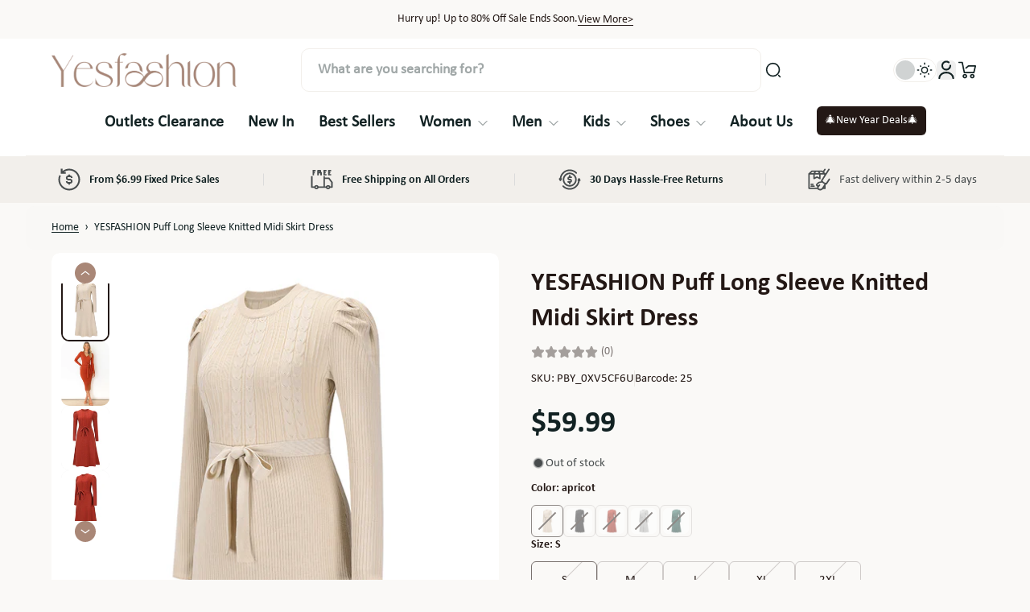

--- FILE ---
content_type: text/css
request_url: https://www.yesfashion.com/cdn/shop/t/16/assets/component-product-card.css?v=111047911910436782621767075965
body_size: -562
content:
.product-card__title .title-link{display:-webkit-box;-webkit-line-clamp:2;-webkit-box-orient:vertical;overflow:hidden;word-break:break-word}
/*# sourceMappingURL=/cdn/shop/t/16/assets/component-product-card.css.map?v=111047911910436782621767075965 */


--- FILE ---
content_type: text/javascript
request_url: https://www.yesfashion.com/cdn/shop/t/16/assets/product-form.js?v=27947047771774777551766572823
body_size: 2546
content:
document.addEventListener("alpine:init",()=>{Alpine.data("xProductForm",(formId,variantId,available,btnText,sectionId,optionId,preorderTypeShow,preorderLabel,isApplyPreorder,initIsShowPreorder=!1)=>({isFirstLoading:!0,variantId,currentVariant:!1,isOptionAvailable:available,isOptionExist:!0,isAvailableButton:available,btnText,visible:!1,isLoading:!1,errorMessage:!1,isShowPreorder:initIsShowPreorder,giftCardWrapperEle:document.querySelector(`#GiftCardRecipient__${sectionId}`),handleInitProductForm(){const currentVariantInfoElement=this.$el.querySelector('[type="application/json"][data-type="init-current-variant"]');currentVariantInfoElement&&(this.currentVariant=JSON.parse(currentVariantInfoElement.textContent));const additionalVariantInfoElement=document.querySelector(`#AdditionalVariantInfo__${sectionId}`);if(additionalVariantInfoElement){const jsonText=additionalVariantInfoElement?.textContent?.trim();if(jsonText)try{this.currentVariantAdditionalInfo=JSON.parse(jsonText)}catch(error){console.warn("Invalid JSON in additionalVariantInfoElement:",error),this.currentVariantAdditionalInfo={}}else this.currentVariantAdditionalInfo={}}if(this.visible=!0,document.addEventListener(`${PRODUCT_EVENT.updatedVariant}${sectionId}`,event=>{const{currentVariant}=event.detail;this.currentVariant=currentVariant}),document.addEventListener(`${PRODUCT_EVENT.swatchChange}${sectionId}`,event=>{const{currentVariant}=event.detail;this.currentVariant=currentVariant}),this.giftCardWrapperEle&&document.addEventListener(`${PRODUCT_EVENT.giftCardRecipientChange}${sectionId}`,event=>{const{isValidated}=event.detail,isValidatedGiftCard=isValidated;this.__updateStatus(PRODUCT_FORM_SOURCE_CHANGE.giftCardRecipient,isValidatedGiftCard)}),optionId){let additionalVariantsInfoElement=this.$el.closest(".product-card__wrapper")?.querySelector(".variant-inventory");additionalVariantsInfoElement&&(this.currentVariantAdditionalInfo=JSON.parse(additionalVariantsInfoElement.textContent)),document.addEventListener(`${PRODUCT_EVENT.swatchChange}${optionId}`,event=>{const{currentVariant}=event.detail;this.currentVariant=currentVariant})}this.$watch("currentVariant",()=>{this.__updateStatus(PRODUCT_FORM_SOURCE_CHANGE.variantPicker)}),this.$refs.error_message&&this.$watch("errorMessage",newValueError=>{newValueError?this.$refs.error_message.parentElement.classList.remove("hidden"):this.$refs.error_message.parentElement.classList.add("hidden")}),this.isFirstLoading=!1},formDataToObject(formData){const object={};return formData.forEach((value,key)=>{if(key.includes("[")){const[mainKey,subKey]=key.split("["),cleanSubKey=subKey.replace("]","");object[mainKey]||(object[mainKey]={}),object[mainKey][cleanSubKey]=value}else object[key]=value}),object},async handleAddAdditionalFeeItems(additionalFeePropertyValue,additionalFeeData,sectionsToRender,isAddError){if(additionalFeePropertyValue!="")if(isAddError)await fetch(Shopify.routes.root+"cart.js",{method:"GET",headers:{"Content-Type":"application/json"}}).then(responseCart=>responseCart.json()).then(async responseCart=>{if(responseCart.item_count!=Alpine.store("xCartHelper").currentItemCount){let newQty=responseCart.item_count-Alpine.store("xCartHelper").currentItemCount;additionalFeeData.items.map(item=>{item.quantity=newQty}),await window.fetch("/cart/add.js",{method:"POST",headers:{Accept:"application/javascript","Content-Type":"application/json"},body:JSON.stringify(additionalFeeData)}).then(responseAdditionalFee=>responseAdditionalFee.json()).then(responseAdditionalFee=>{sectionsToRender.forEach(section=>{const sectionElement=document.querySelector(section.selector);sectionElement&&responseAdditionalFee.sections[section.id]&&(sectionElement.innerHTML=getSectionInnerHTML(responseAdditionalFee.sections[section.id],section.selector))})}).finally(()=>Alpine.store("xCartHelper").updateCurrentCountItem())}});else return await window.fetch("/cart/add.js",{method:"POST",headers:{Accept:"application/javascript","Content-Type":"application/json"},body:JSON.stringify(additionalFeeData)}).then(responseAdditionalFee=>responseAdditionalFee.json())},handleAddToCart:async function(e,isCheckRequired=!1){if(isCheckRequired){let productInfo=this.$el.closest(".product-template__wrapper");if(productInfo){let propertiesInput=productInfo.querySelectorAll(".customizable-option");this.stopAction=!1;let isScroll=!1;propertiesInput.length&&propertiesInput.forEach(input=>{if(input.required&&input.value===""||input.classList.contains("validate-checkbox")){if(!isScroll){const inputWrapper=input.closest(".customizable-option__wrapper");inputWrapper&&inputWrapper.scrollIntoView({behavior:"smooth",block:"center"}),isScroll=!0}input.classList.add("required-picker"),this.stopAction=!0}})}if(this.stopAction)return!0}if(this.isLoading=!0,!await this.__addGiftWrapping())return;let cartSectionElement=document.querySelector("#CartDrawer"),cartSectionElementId=cartSectionElement&&cartSectionElement.dataset.sectionId?cartSectionElement.dataset.sectionId:!1;window.Maximize.isCartPage&&(cartSectionElement=document.querySelector("#MainCart__Items"),cartSectionElementId=cartSectionElement&&cartSectionElement.dataset.sectionId);const sectionsToRender=Alpine.store("xCartHelper").getSectionsToRender(cartSectionElementId),formData=new FormData(this.$refs.product_form);formData.append("sections",sectionsToRender.map(section=>section.id)),formData.append("sections_url",window.location.pathname);let formDataObject=this.formDataToObject(formData);const additionalFeeData={items:[],sections:formDataObject.sections,sections_url:window.location.pathname,"section-id":formDataObject["section-id"]},productContent=this.$el.closest(".product-template__content__container");let additionalFeePropertyValue="";if(productContent){const arrayAdditionalFeeEl=Array.from(productContent.querySelectorAll(".additional-fee__card.checked"));if(arrayAdditionalFeeEl.length>0){const listIdVariants=[];let quantity=parseInt(formDataObject.quantity||1);additionalFeePropertyValue=formDataObject.id,arrayAdditionalFeeEl.forEach(item=>{additionalFeePropertyValue+=`_${item.querySelector(".additional-fee-selected").innerHTML}`,listIdVariants.push(item.querySelector(".additional-fee-selected").innerHTML)}),listIdVariants.sort((a,b)=>a.index-b.index),listIdVariants.forEach(item=>{const additionalFeeItem={id:item,quantity,properties:{[window.Maximize.cartProperties.additionalFee]:additionalFeePropertyValue}};additionalFeeData.items.push(additionalFeeItem)}),additionalFeeData.items=[...new Map(additionalFeeData.items.map(item=>[JSON.stringify(item),item])).values()],formData.append(`properties[${window.Maximize.cartProperties.additionalFee}]`,additionalFeePropertyValue)}}await window.fetch(`${window.Maximize.routes.addToCart}`,{method:"POST",credentials:"same-origin",headers:{Accept:"application/javascript","X-Requested-With":"XMLHttpRequest"},body:formData}).then(response=>response.json()).then(async response=>{if(response.status===422){if(typeof response.errors=="object")this.errorMessage=!1,document.querySelector(".recipient-error-message").classList.remove("hidden");else{this.errorMessage=!0;const errorMessageEl=this.$refs.error_message;errorMessageEl?(errorMessageEl.textContent=response.description,errorMessageEl.dataset?.autoHideMessage&&setTimeout(()=>this.errorMessage=!1,5e3)):setTimeout(()=>this.errorMessage=!1,5e3)}await this.handleAddAdditionalFeeItems(additionalFeePropertyValue,additionalFeeData,sectionsToRender,!0),Alpine.store("xMiniCart")&&Alpine.store("xMiniCart").reLoad()}else{const finalResponse=await this.handleAddAdditionalFeeItems(additionalFeePropertyValue,additionalFeeData,sectionsToRender,!1)||response;document.querySelector(".recipient-error-message")&&document.querySelector(".recipient-error-message").classList.add("hidden"),sectionsToRender.forEach(section=>{const sectionElement=document.querySelector(section.selector);sectionElement&&finalResponse.sections[section.id]&&(sectionElement.innerHTML=getSectionInnerHTML(finalResponse.sections[section.id],section.selector))}),Alpine.store("xQuickView")&&Alpine.store("xQuickView").show&&(window.Maximize.isCartPage?Alpine.store("xQuickView").close():Alpine.store("xQuickView").show=!1),Alpine.store("xMiniCart").handleOpen(),Alpine.store("xCartHelper").updateCurrentCountItem(),document.dispatchEvent(new CustomEvent(`${CART_EVENT.cartUpdate}`,{bubbles:!0,detail:{isItemCountChanged:!0}}))}}).catch(error=>{console.error("Error:",error)}).finally(()=>{this.isLoading=!1,this.$refs.gift_wrapping_checkbox&&(this.$refs.gift_wrapping_checkbox.checked=!1)})},updatePickUpAvailability(isFirstLoading=!0){const pickupAvailabilityEle=document.querySelector(`#PickupAvailability__${sectionId}`);if(!pickupAvailabilityEle)return;const isHidePickupWhenPreorder=!!(pickupAvailabilityEle.dataset.hideWhenPreorder&&pickupAvailabilityEle.dataset.hideWhenPreorder==="true");if(this.isShowPreorder&&isHidePickupWhenPreorder){pickupAvailabilityEle.innerHTML="";return}isFirstLoading&&this.__initCurrentVariant(),this.currentVariant&&this.currentVariant.available?fetch(`${window.Shopify.routes.root}variants/${this.currentVariant.id}/?section_id=pickup-availability`).then(response=>response.text()).then(text=>{const pickupAvailabilityHTML=new DOMParser().parseFromString(text,"text/html").querySelector(".shopify-section");pickupAvailabilityHTML&&(pickupAvailabilityEle.innerHTML=pickupAvailabilityHTML.innerHTML)}).catch(e=>{console.error(e)}):pickupAvailabilityEle.innerHTML=""},__updateStatus:async function(updateSource,isValidatedGiftCard){if(this.currentVariant){this.variantId=this.currentVariant.id,this.isOptionAvailable=this.currentVariant.available,this.isOptionExist=!0;const additionalVariantInfoElement=document.querySelector(`#AdditionalVariantInfo__${sectionId}`);additionalVariantInfoElement&&(this.currentVariantAdditionalInfo=JSON.parse(additionalVariantInfoElement.textContent));let additionalVariantsInfoElement=this.$el.closest(".product-card__wrapper")?.querySelector(".variant-inventory");additionalVariantsInfoElement&&(this.currentVariantAdditionalInfo=JSON.parse(additionalVariantsInfoElement.textContent)),this.isAvailableButton=!!(this.currentVariant.available&&this.currentVariant.available&&this.__validateGiftCard(updateSource,isValidatedGiftCard)),this.currentVariant.available?this.btnText=window.Maximize.variantStrings.addToCart:this.btnText=window.Maximize.variantStrings.soldOut;let isShowPreorder=!1;isApplyPreorder&&(preorderTypeShow===PREORDER_TYPE_SHOW.yes?this.currentVariantAdditionalInfo.inventory_quantity<1?(this.currentVariantAdditionalInfo.inventory_policy==="continue"||this.currentVariantAdditionalInfo.inventory_management==="")&&(isShowPreorder=!0):isShowPreorder=!0:preorderTypeShow===PREORDER_TYPE_SHOW.onBackOrder&&this.currentVariantAdditionalInfo.inventory_policy==="continue"&&this.currentVariantAdditionalInfo.inventory_quantity<1&&this.currentVariantAdditionalInfo.inventory_management!==""&&(isShowPreorder=!0)),this.isShowPreorder=isShowPreorder,isShowPreorder&&(this.__validateGiftCard(updateSource,isValidatedGiftCard)&&(this.isAvailableButton=!0),this.btnText=preorderLabel,this.isShowPreorder=!0)}else this.variantId=!1,this.isOptionExist=!1,this.isAvailableButton=!1,this.btnText=window.Maximize.variantStrings.unavailable;this.updatePickUpAvailability(!1)},__addGiftWrapping:async function(){let isSuccessAddGiftWrapping=!0;const giftWrappingInput=document.querySelector(`#GiftWrappingInput__${formId}`);if(giftWrappingInput&&giftWrappingInput.checked&&window.Maximize.giftWrappingVariantId&&this.currentVariant&&this.currentVariant.available){const giftData={items:[{id:window.Maximize.giftWrappingVariantId,quantity:1}]},giftRequest=await window.fetch("/cart/add.js",{method:"POST",credentials:"same-origin",headers:{"Content-Type":"application/json","X-Requested-With":"XMLHttpRequest"},body:JSON.stringify(giftData)}),giftResponse=await giftRequest.json();if(!giftRequest.ok){if(giftRequest.status===422){const giftWrappingError=document.querySelector(`#GiftWrappingError__${formId}`);giftWrappingError&&(giftWrappingError.textContent=giftResponse.description,this.isLoading=!1,setTimeout(()=>{giftWrappingError.textContent=""},5e3))}isSuccessAddGiftWrapping=!1}}return isSuccessAddGiftWrapping},__validateGiftCard:function(updateSource,isValidatedGiftCard){let isValidated=!0;if(updateSource===PRODUCT_FORM_SOURCE_CHANGE.giftCardRecipient)isValidated=isValidatedGiftCard;else if(updateSource===PRODUCT_FORM_SOURCE_CHANGE.variantPicker){if(this.giftCardWrapperEle=document.querySelector(`#GiftCardRecipient__${sectionId}`),!this.giftCardWrapperEle)return isValidated;isValidated=this.giftCardWrapperEle.dataset.validated==="true"}return isValidated},__initCurrentVariant:function(){if(!this.currentVariant){let currentVariantInfoElement=document.querySelector(`#CurrentVariantInfo__${this.sectionId}`);currentVariantInfoElement&&(this.currentVariant=JSON.parse(currentVariantInfoElement.textContent))}},handleClickButtonCartUpSell:async function(event,hasOnlyDefaultVariant,currentVariantId,productId,productUrl){if(hasOnlyDefaultVariant||!Alpine.store("xQuickView")){const loadingEl=document.querySelector(`#CartUpSellItem_Loading_${productId}`);loadingEl&&loadingEl.classList.remove("hidden"),await this.handleAddToCart(event,!1,currentVariantId),loadingEl&&loadingEl.classList.add("hidden")}else Alpine.store("xQuickView")&&(Alpine.store("xQuickView").load(productId,productUrl,this.$el),Alpine.store("xQuickView").open("cart_drawer_upsell"))}}))});
//# sourceMappingURL=/cdn/shop/t/16/assets/product-form.js.map?v=27947047771774777551766572823


--- FILE ---
content_type: text/javascript
request_url: https://www.yesfashion.com/cdn/shop/t/16/assets/constants.js?v=61931440410915416901766572823
body_size: -54
content:
const PRODUCT_EVENT={updatedVariant:"maximize:variant-picker:updated:",swatchChange:"maximize:color-swatch:change:",giftCardRecipientChange:"maximize:gift-card-recipient:change:",productRecommendationsChange:"maximize:product-recommendations:change:"},STICKY_ATC_EVENT={optionChange:"maximize:sticky-atc:option:updated:"},CART_EVENT={cartUpdate:"maximize:cart:updated",validate:"maximize:cart:validate",discountCodeChange:"maximize:cart:discount-code:change",showCustomFiled:"maximize:cart:show-custom-field"},STORE_MAP_EVENT={openPopup:"maximize:store-map:open"},SELECT_ELEMENT_EVENT={updated:"maximize:select-element:updated",change:"maximize:select-element:change"},SWIFFY_SLIDER_EVENT={slide:"maximize:swiffy-slider:slide"},ANIMATION_EVENT={revealItem:"maximize:animation:reveal"},FACET={productLayout:"facet-product-layout"},CART_ATTRIBUTES={product_comparison_options:"product_comparison_variant_options",product_comparison_metafields:"product_comparison_metafields"},MIN_DEVICE_WIDTH={desktop:1024,tablet:768},PREORDER_TYPE_SHOW={yes:"yes",onBackOrder:"on_back_ordered"},LOCAL_STORAGE={maximize_cart_custom_field:"maximize_cart_custom_field",quick_help_popup_closed_in_version:"quick_help_popup_closed_in_version"},ZOOM_EFFECT={enlarge:"enlarge",magnifier:"magnifier"},PRODUCT_FORM_SOURCE_CHANGE={variantPicker:"variant-picker",giftCardRecipient:"gift-card-recipient"},PRODUCT_BUNDLE={productChange:"maximize:product-bundle:products-changed:",addToBundle:"maximize:product-bundle:add-to-bundle:"},ADDITIONAL_FEE={defaultTextDropDown:"-----"},TIMEOUT={scrollIdle:100},THRESHOLD={startScroll:10};
//# sourceMappingURL=/cdn/shop/t/16/assets/constants.js.map?v=61931440410915416901766572823


--- FILE ---
content_type: text/javascript
request_url: https://www.yesfashion.com/cdn/shop/t/16/assets/scrolling-promotion.js?v=42133288218290529641766572823
body_size: -572
content:
window.Maximize.loadedScript.includes("scrolling-promotion.js")||(window.Maximize.loadedScript.push("scrolling-promotion.js"),requestAnimationFrame(()=>{document.addEventListener("alpine:init",()=>{Alpine.store("xScrollPromotion",{load(el){let scroll=el.getElementsByClassName("el_animate");for(let i=0;i<scroll.length;i++)scroll[i].classList.add("animate-scroll-banner")}})})}));
//# sourceMappingURL=/cdn/shop/t/16/assets/scrolling-promotion.js.map?v=42133288218290529641766572823


--- FILE ---
content_type: text/javascript
request_url: https://www.yesfashion.com/cdn/shop/t/16/assets/media-gallery.js?v=58510330491452576841766572823
body_size: 3915
content:
window.Maximize.checkFileNotLoaded()&&requestAnimationFrame(()=>{document.addEventListener("alpine:init",()=>{Alpine.data("xMediaGallery",(mediaGalleryWrapperEle,sectionId,zoomEffect,isShowMediaWithVariantSelected)=>({isFirstLoading:!0,swiffySlider:null,thumbnailItems:[],thumbnailItemsShow:[],listZoomThumbnailItems:[],listZoomThumbnailItemsShow:[],isShowZoomThumbnail:!0,mediaItems:[],mediaItemsShow:[],indexActiveThumbnail:0,indexActiveMedia:0,activeMediaId:!1,zoomItemActiveMediaId:!1,activeMediaItem:!1,isZoomOpen:!1,isShowZoomLargeSlide:!1,listMediaApplyShowMediaWithVariantSelected:[],productMediasInfo:[],currentVariant:!1,listZoomItemsEnlarge:[],listZoomItemsEnlargeShow:[],sliderIndicatorWrapperEle:mediaGalleryWrapperEle.querySelector(".slider-indicators"),listDotsWrapperEl:mediaGalleryWrapperEle.querySelector(".media-gallery__dot-nav__wrapper"),listDotsEl:[],listDotsShowEl:[],maxNumberDotShow:0,heightHeaderAndAnnouncementBar:0,init(){if(this.boundZoomHandler=this.handleZoomWhenHoverImage.bind(this),this.sectionContainer=document.querySelector(`.section--${sectionId}`),this.isGridLayoutOnDesktop=mediaGalleryWrapperEle.dataset?.isGridLayoutOnDesktop=="true",this.sectionContainer||(this.sectionContainer=document.querySelector(`.main-product__container--${sectionId}`)),this.sectionContainer){this.thumbnailWrapper=this.sectionContainer.querySelector(".media-gallery__thumbnail-wrapper"),this.mediaWrapper=this.sectionContainer.querySelector(".media-gallery__container"),this.thumbnailItems=this.sectionContainer.querySelectorAll(".media-gallery__thumbnail-item"),this.thumbnailItemsShow=this.sectionContainer.querySelectorAll(".media-gallery__thumbnail-item.is-show-thumbnail-item"),this.mediaItems=this.sectionContainer.querySelectorAll(".media-gallery__media-item"),this.mediaItemsShow=this.sectionContainer.querySelectorAll(".media-gallery__media-item.is-show-media-item"),this.listIndicatorEle=this.sliderIndicatorWrapperEle?this.sliderIndicatorWrapperEle.querySelectorAll(".slider-indicator"):[],this.listDotsEl=this.listDotsWrapperEl?this.listDotsWrapperEl.querySelectorAll(".media-gallery__dot-nav__dot-item"):[],this.thumbnailWrapper&&(this.thumbnailContainer=this.thumbnailWrapper.querySelector(".media-gallery__thumbnail-container"));let indexActiveMedia=Array.from(this.mediaItems).findIndex(item=>item.classList.contains("is-active"));this.indexActiveMedia=indexActiveMedia>=0?indexActiveMedia:0,this.activeMediaItem=this.mediaItems[this.indexActiveMedia],this.activeMediaId=this.mediaItems[this.indexActiveMedia].dataset.mediaId,requestAnimationFrame(()=>{this.__updateActiveItemZoomEnlarge(),this.handleScrollDot()})}const dotNavContainerEl=mediaGalleryWrapperEle.querySelector(".media-gallery__dot-nav__container");dotNavContainerEl&&(this.maxNumberDotShow=parseInt(window.getComputedStyle(dotNavContainerEl).getPropertyValue("--max-number-dot")));const productMediaInfoEle=document.querySelector(`#ProductMediaInfo__${sectionId}`);productMediaInfoEle&&(this.productMediasInfo=JSON.parse(productMediaInfoEle.textContent)),this.currentVariantInfoElement=document.querySelector(`#CurrentVariantInfo__${sectionId}`),this.currentVariant=JSON.parse(this.currentVariantInfoElement.textContent);const updateVideoProductMedia=()=>{this.mediaItems.forEach(mediaItem=>{const videoContainer=mediaItem.querySelector(".external-video");videoContainer&&(window.innerWidth<MIN_DEVICE_WIDTH.tablet||!this.isGridLayoutOnDesktop)&&(mediaItem.dataset.mediaId==this.activeMediaId?Alpine.store("xVideo").updateStatusVideo(videoContainer,!0,!0):Alpine.store("xVideo").updateStatusVideo(videoContainer,!1,!0))})};this.$watch("activeMediaId",(newActiveMediaId,oldActiveMediaId)=>{const oldMediaItem=Array.from(this.mediaItems).find(item=>parseInt(item.dataset.mediaId)===oldActiveMediaId);if(oldMediaItem){oldMediaItem.style.backgroundImage="";const media=oldMediaItem.querySelector(".media-gallery-item__media");media&&media.classList.remove("hidden")}this.isZoomOpen=!1,zoomEffect===ZOOM_EFFECT.magnifier&&this.__handleCloseZoom(),this.__scrollThumbnail(),this.__updateActiveItemZoomEnlarge(),this.mediaItems.forEach(mediaItem=>{mediaItem.dataset.mediaId==newActiveMediaId?(this.activeMediaItem=mediaItem,mediaItem.classList.add("is-active")):mediaItem.classList.remove("is-active")}),updateVideoProductMedia(),this.thumbnailItemsShow.forEach(thumbnailItem=>{thumbnailItem.dataset.mediaId==newActiveMediaId?thumbnailItem.classList.add("is-active"):thumbnailItem.classList.remove("is-active")}),this.listIndicatorEle=this.sliderIndicatorWrapperEle?this.sliderIndicatorWrapperEle.querySelectorAll(".slider-indicator"):[],this.listDotsEl=this.listDotsWrapperEl?this.listDotsWrapperEl.querySelectorAll(".media-gallery__dot-nav__dot-item"):[],this.listIndicatorEle.forEach(indicator=>{indicator.dataset.mediaId==newActiveMediaId?indicator.classList.add("active"):indicator.classList.remove("active")});const newIndexActiveSlide=Array.from(this.swiffySlider.slides).findIndex(item=>item.dataset.mediaId===newActiveMediaId);this.swiffySlider.slideTo(newIndexActiveSlide),requestAnimationFrame(()=>{this.handleScrollDot()})}),requestAnimationFrame(()=>{this.$refs.thumbnail_wrapper&&(this.$refs.thumbnail_wrapper.querySelectorAll(".media-gallery__thumbnail-item.is-show-thumbnail-item").length>1?this.$refs.thumbnail_wrapper.classList.add("is-show"):this.$refs.thumbnail_wrapper.classList.remove("is-show"),this.__updateShowThumbnailNav(),this.__scrollThumbnail())}),this.$watch("listMediaApplyShowMediaWithVariantSelected",newList=>{const newListString=newList.map(String);if(this.$refs.thumbnail_wrapper&&(newList.length>1?this.$refs.thumbnail_wrapper.classList.add("is-show"):this.$refs.thumbnail_wrapper.classList.remove("is-show")),this.mediaItems.forEach(mediaItem=>{newListString.includes(mediaItem.dataset.mediaId)?mediaItem.classList.add("is-show-media-item"):mediaItem.classList.remove("is-show-media-item")}),this.mediaItemsShow=this.sectionContainer.querySelectorAll(".media-gallery__media-item.is-show-media-item"),this.thumbnailItems.forEach(thumbnailItem=>{newListString.includes(thumbnailItem.dataset.mediaId)?thumbnailItem.classList.add("is-show-thumbnail-item"):thumbnailItem.classList.remove("is-show-thumbnail-item")}),this.thumbnailItemsShow=this.sectionContainer.querySelectorAll(".media-gallery__thumbnail-item.is-show-thumbnail-item"),this.__scrollThumbnail(),this.listIndicatorEle=this.sliderIndicatorWrapperEle?this.sliderIndicatorWrapperEle.querySelectorAll(".slider-indicator"):[],this.listDotsEl=this.listDotsWrapperEl?this.listDotsWrapperEl.querySelectorAll(".media-gallery__dot-nav__dot-item"):[],this.listIndicatorEle.forEach(indicator=>{newListString.includes(indicator.dataset.mediaId)?indicator.classList.add("is-show-indicator"):indicator.classList.remove("is-show-indicator")}),this.listDotsShowEl=[],this.listDotsEl.forEach(dot=>{newListString.includes(dot.dataset.mediaId)?(dot.classList.add("is-show-dot"),this.listDotsShowEl.push(dot)):dot.classList.remove("is-show-dot")}),this.zoomEnlargeWrapperEle=document.querySelector(`#MediaGalleryZoom__Enlarge__${sectionId}`),this.zoomEnlargeWrapperEle&&(this.zoomEnlargeThumbnailWrapper=this.zoomEnlargeWrapperEle.querySelector(".zoom-enlarge__thumbnail-wrapper"),this.zoomEnlargeThumbnailContainer=this.zoomEnlargeWrapperEle.querySelector(".zoom-enlarge__thumbnail-container"),this.listZoomItemsEnlarge=this.zoomEnlargeWrapperEle.querySelectorAll(".media-gallery__zoom-enlarge__item"),this.listZoomItemsEnlargeShow=this.zoomEnlargeWrapperEle.querySelectorAll(".media-gallery__zoom-enlarge__item.is-show-media-zoom-item"),this.listZoomThumbnailItems=this.zoomEnlargeWrapperEle.querySelectorAll(".zoom-enlarge__thumbnail-item"),this.listZoomThumbnailItemsShow=this.zoomEnlargeWrapperEle.querySelectorAll(".zoom-enlarge__thumbnail-item.is-show-media-zoom-item")),this.listZoomItemsEnlarge.forEach(zoomItem=>{newListString.includes(zoomItem.dataset.mediaId)?zoomItem.classList.add("is-show-media-zoom-item"):zoomItem.classList.remove("is-show-media-zoom-item")}),this.listZoomThumbnailItems.forEach(zoomThumbnailItem=>{newListString.includes(zoomThumbnailItem.dataset.mediaId)?zoomThumbnailItem.classList.add("is-show-media-zoom-item"):zoomThumbnailItem.classList.remove("is-show-media-zoom-item")}),this.zoomEnlargeWrapperEle&&(this.listZoomItemsEnlargeShow=this.zoomEnlargeWrapperEle.querySelectorAll(".media-gallery__zoom-enlarge__item.is-show-media-zoom-item"),this.listZoomThumbnailItemsShow=this.zoomEnlargeWrapperEle.querySelectorAll(".zoom-enlarge__thumbnail-item.is-show-media-zoom-item")),this.swiffySlider){this.swiffySlider.slides=mediaGalleryWrapperEle.querySelectorAll(".slide-item.is-show-media-item"),this.swiffySlider.sliderIndicators=mediaGalleryWrapperEle.querySelectorAll(".slider-indicator.is-show-indicator");const indexActive=Array.from(this.swiffySlider.slides).findIndex(item=>item.dataset.mediaId===this.activeMediaId);indexActive>-1&&this.swiffySlider.slideTo(indexActive),this.swiffySlider.addEventToIndicators()}this.swiffySlideZoomLarge&&(this.swiffySlideZoomLarge.slides=this.zoomEnlargeWrapperEle.querySelectorAll(".media-gallery__zoom-enlarge__item.is-show-media-zoom-item"),this.swiffySlideZoomLarge.sliderNavs.forEach(nav=>{nav.classList[this.swiffySlideZoomLarge.slidesPerView>0&&this.swiffySlideZoomLarge.slidesPerView<this.swiffySlideZoomLarge.slides.length?"add":"remove"]("is-visible")})),requestAnimationFrame(()=>{this.__updateShowThumbnailNav()})}),this.handleChangeVariant();const debounce=(callback,delay)=>{let timer;return function(){clearTimeout(timer),timer=setTimeout(callback,delay)}};window.addEventListener("resize",debounce(()=>{this.__updateShowThumbnailNav(),this.__scrollZoomEnlargeThumbnail()},300)),this.$watch("zoomItemActiveMediaId",()=>{this.__scrollZoomEnlargeThumbnail()}),this.isGridLayoutOnDesktop&&this.$watch("isZoomOpen",newIsZoomOpen=>{window.innerWidth>=MIN_DEVICE_WIDTH.desktop&&zoomEffect===ZOOM_EFFECT.magnifier||window.innerWidth<MIN_DEVICE_WIDTH.tablet||this.mediaItems.forEach(mediaItem=>{const videoContainer=mediaItem.querySelector(".external-video");videoContainer&&newIsZoomOpen&&Alpine.store("xVideo").pause(videoContainer)})}),this.isGridLayoutOnDesktop&&installMediaQueryWatcher(`(min-width: ${MIN_DEVICE_WIDTH.tablet}px)`,matches=>{matches||updateVideoProductMedia()})},handleScrollDot(){requestAnimationFrame(()=>{if(this.listDotsShowEl.length>0){const listDotsContainerEl=this.listDotsWrapperEl.querySelector(".media-gallery__dot-nav__dot-list");if(!listDotsContainerEl)return;const listDotsContainerWidth=listDotsContainerEl.getBoundingClientRect().width,dotWidth=parseFloat(window.getComputedStyle(listDotsContainerEl).getPropertyValue("--dot-width")?.trim()),listDotsContainerGap=parseFloat(window.getComputedStyle(listDotsContainerEl).getPropertyValue("--dot-gap")?.trim());if(!dotWidth&&listDotsContainerGap)return;let indexActiveMedia=Array.from(this.mediaItemsShow).findIndex(item=>item.dataset.mediaId==this.activeMediaId);if(indexActiveMedia==-1&&(indexActiveMedia=0),this.listDotsShowEl.forEach(dot=>{dot.classList.remove("dot-small","dot-normal"),dot.dataset.mediaId==this.activeMediaId?dot.classList.add("is-active"):(dot.classList.remove("is-active"),this.maxNumberDotShow>=this.listDotsShowEl.length&&dot.classList.add("dot-normal"))}),this.maxNumberDotShow>=this.listDotsShowEl.length)return;this.listDotsShowEl[indexActiveMedia+1]&&this.listDotsShowEl[indexActiveMedia+1].classList.add("dot-normal"),this.listDotsShowEl[indexActiveMedia-1]&&this.listDotsShowEl[indexActiveMedia-1].classList.add("dot-normal"),this.listDotsShowEl[indexActiveMedia+2]&&this.listDotsShowEl[indexActiveMedia+2].classList.add("dot-small"),this.listDotsShowEl[indexActiveMedia-2]&&this.listDotsShowEl[indexActiveMedia-2].classList.add("dot-small");const scrollLeftValue=(indexActiveMedia*(dotWidth+listDotsContainerGap)-(listDotsContainerWidth/2-dotWidth/2))*(window.Maximize.rtl?-1:1);listDotsContainerEl.scrollTo({left:scrollLeftValue,behavior:"smooth"})}})},handleInitSwiffy(el,configs){this.isFirstLoading=!1,this.swiffySlider=new SwiffySlider(el,configs),this.mediaItems=this.sectionContainer.querySelectorAll(".media-gallery__media-item"),this.mediaItemsShow=this.sectionContainer.querySelectorAll(".media-gallery__media-item.is-show-media-item");let timeoutHiddenActiveMedia;document.addEventListener(`${PRODUCT_EVENT.updatedVariant}${sectionId}`,event=>{const{currentVariant}=event.detail;if(this.currentVariant=currentVariant,this.handleChangeVariant(event),(!Alpine.store("stickyATC")||!Alpine.store("stickyATC").isOpen)&&this.isGridLayoutOnDesktop&&window.innerWidth>=MIN_DEVICE_WIDTH.tablet){const activeMediaItem=Array.from(this.mediaItems).find(item=>item.dataset.mediaId==this.activeMediaId);this.mediaItems.forEach(item=>{item.classList.remove("active-product-in-grid","shadow-medium")}),timeoutHiddenActiveMedia&&clearTimeout(timeoutHiddenActiveMedia),requestAnimationFrame(()=>{if(activeMediaItem&&this.mediaItemsShow.length>1&&(activeMediaItem.classList.add("active-product-in-grid","shadow-medium"),timeoutHiddenActiveMedia=setTimeout(()=>{activeMediaItem.classList.remove("active-product-in-grid","shadow-medium")},2e3)),this.heightHeaderAndAnnouncementBar==0){const sectionAnnouncementEl=document.getElementsByClassName("section-announcement")[0],sectionHeaderEl=document.getElementsByClassName("section-header")[0];this.heightHeaderAndAnnouncementBar=(sectionAnnouncementEl?.getBoundingClientRect().height||0)+(sectionHeaderEl?.getBoundingClientRect().height||0)}const scrollPosition=activeMediaItem.getBoundingClientRect().top+window.scrollY-this.heightHeaderAndAnnouncementBar;window.scrollTo({top:scrollPosition,behavior:"smooth"})})}}),el.addEventListener(`${SWIFFY_SLIDER_EVENT.slide}`,event=>{this.swiffySlider.slides[this.swiffySlider.activeSlideIndex]&&(this.activeMediaId=this.swiffySlider.slides[this.swiffySlider.activeSlideIndex].dataset.mediaId)}),this.mediaWrapper||(this.sectionContainer=document.querySelector(`.section--${sectionId}`),this.sectionContainer||(this.sectionContainer=document.querySelector(`.main-product__container--${sectionId}`)),this.sectionContainer&&(this.mediaWrapper=this.sectionContainer.querySelector(".media-gallery__container"))),this.mediaWrapper&&this.mediaWrapper.dataset?.scrollToChangeImage=="true"&&this.mediaWrapper.addEventListener("wheel",this.handleWheel.bind(this))},handleClickThumbnailNav:function(event,isNext){const totalItemsShow=this.mediaItemsShow.length;let indexActiveThumbnail=Array.from(this.mediaItemsShow).findIndex(item=>item.dataset.mediaId==this.activeMediaId);for(;;){indexActiveThumbnail+=isNext?1:-1,indexActiveThumbnail<0?indexActiveThumbnail=totalItemsShow-1:indexActiveThumbnail>=totalItemsShow&&(indexActiveThumbnail=0),this.activeMediaId=this.mediaItemsShow[indexActiveThumbnail].dataset.mediaId;break}},handleFocusThumbnail:function(event){const thumbnailItem=event.currentTarget;this.activeMediaId=thumbnailItem.dataset.mediaId},handleFocusZoomEnlargeThumbnail(){const newZoomItemActiveMediaId=this.$el.dataset.mediaId,indexActiveZoomItem=Array.from(this.swiffySlideZoomLarge.slides).findIndex(item=>item.dataset.mediaId===newZoomItemActiveMediaId);if(indexActiveZoomItem>-1&&(this.swiffySlideZoomLarge.slideTo(indexActiveZoomItem),this.listZoomThumbnailItemsShow.length>0)){this.zoomItemActiveMediaId=newZoomItemActiveMediaId;const newActiveItem=this.swiffySlideZoomLarge.slides[indexActiveZoomItem];if(newActiveItem&&(newActiveItem.dataset.mediaType=="video"||newActiveItem.dataset.mediaType=="external_video")){const videoContainer=newActiveItem.getElementsByClassName("external-video")[0];if(!videoContainer)return;const thumbnailVideo=videoContainer.getElementsByClassName("media-gallery-item__img-thumbnail")[0];if(thumbnailVideo&&!thumbnailVideo.classList.contains("hidden"))thumbnailVideo.focus();else{const buttonPlay=videoContainer.getElementsByClassName("button-play")[0];if(buttonPlay)buttonPlay.focus();else if(newActiveItem.dataset.mediaType=="external_video")videoContainer.focus();else{const video=videoContainer.getElementsByClassName("video")[0];if(!video)return;video.focus()}}}}},handleWheel(event){if(window.innerWidth<MIN_DEVICE_WIDTH.tablet)return;const mediaItem=Array.from(this.mediaItems).find(item=>item.dataset.mediaId==this.activeMediaId);if(mediaItem&&mediaItem.dataset.mediaType==="model"||(event.preventDefault(),event.stopPropagation(),this.isWheelBlocked))return;this.isWheelBlocked=!0;const length=this.mediaItemsShow.length;if(length===0)return;const currentIndexMediaItem=Array.from(this.mediaItemsShow).findIndex(mediaItem2=>mediaItem2.dataset.mediaId==this.activeMediaId);if(currentIndexMediaItem>-1){const direction=event.deltaY>0?1:-1;let newIndex=(currentIndexMediaItem+direction+length)%length;newIndex>=this.mediaItemsShow.length?newIndex=0:newIndex<0&&(newIndex=this.mediaItemsShow.length-1),this.activeMediaId=this.mediaItemsShow[newIndex].dataset.mediaId;const newThumbnailItemsActive=Array.from(this.thumbnailItemsShow).find(item=>item.dataset.mediaId===this.activeMediaId);newThumbnailItemsActive&&newThumbnailItemsActive.click()}setTimeout(()=>{this.isWheelBlocked=!1},1e3)},handleChangeVariant(event){let listMediaApplyShowMediaWithVariantSelected=[],listMediaNullAlt=[];if(isShowMediaWithVariantSelected&&this.currentVariant&&this.currentVariant.options[0]){let activeMediaId=!1,firstOptionHandleCurrentVariant=this.currentVariant.options[0].toLowerCase().replace(/ /g,"-");this.mediaItems.forEach(item=>{if(item.dataset.mediaAlt!==""){let mediaAltHandle=item.dataset.mediaAlt;firstOptionHandleCurrentVariant===mediaAltHandle&&(activeMediaId||(activeMediaId=item.dataset.mediaId),listMediaApplyShowMediaWithVariantSelected.push(item.dataset.mediaId))}else listMediaNullAlt.push(item.dataset.mediaId)}),activeMediaId||(this.currentVariant.featured_media&&this.currentVariant.featured_media.id?activeMediaId=this.currentVariant.featured_media.id.toString():activeMediaId=this.productMediasInfo[0].id.toString()),listMediaApplyShowMediaWithVariantSelected.push(activeMediaId),this.activeMediaId=activeMediaId,listMediaApplyShowMediaWithVariantSelected=listMediaApplyShowMediaWithVariantSelected.concat(listMediaNullAlt)}else{if(event){let featuredMediaId=`${event.detail.previewMediaId}`;this.currentVariant&&this.currentVariant.featured_media&&this.currentVariant.featured_media.id&&(featuredMediaId=`${this.currentVariant.featured_media.id}`),this.activeMediaId=featuredMediaId.toString()}this.productMediasInfo.forEach(media=>{listMediaApplyShowMediaWithVariantSelected.push(media.id)})}this.listMediaApplyShowMediaWithVariantSelected=[...new Set(listMediaApplyShowMediaWithVariantSelected)],this.sliderIndicatorWrapperEle&&(this.listMediaApplyShowMediaWithVariantSelected.length>1?this.sliderIndicatorWrapperEle.classList.remove("invisible"):this.sliderIndicatorWrapperEle.classList.add("invisible"))},__scrollZoomEnlargeThumbnail(){if(this.zoomEnlargeThumbnailContainer){const gap=parseInt(window.getComputedStyle(this.zoomEnlargeThumbnailContainer).gap)||0;let indexActiveThumbnail=0;this.listZoomThumbnailItemsShow.forEach((item,index)=>{item.dataset.mediaId===this.zoomItemActiveMediaId?(item.classList.add("is-active"),indexActiveThumbnail=index,item.dataset.mediaType=="external_video"||item.dataset.mediaType=="video"?this.isShowZoomThumbnail=!1:this.isShowZoomThumbnail=!0):item.classList.remove("is-active")});let scrollLeftValue=0;if(indexActiveThumbnail>0)for(let i=0;i<indexActiveThumbnail;i++)this.listZoomThumbnailItemsShow[i]&&(scrollLeftValue+=this.listZoomThumbnailItemsShow[i].offsetWidth+gap);window.Maximize.rtl&&(scrollLeftValue=scrollLeftValue*-1),this.zoomEnlargeThumbnailWrapper.scrollTo({left:scrollLeftValue,behavior:"smooth"})}},__scrollThumbnail:function(){if(this.thumbnailContainer&&this.thumbnailWrapper){const gap=parseInt(window.getComputedStyle(this.thumbnailContainer).gap)||0,desktopThumbnailPosition=this.thumbnailContainer.dataset?.desktopThumbnailPosition;this.thumbnailItems.forEach((item,index)=>{item.dataset.mediaId===this.activeMediaId?item.classList.add("is-active"):item.classList.remove("is-active")}),requestAnimationFrame(()=>{const indexActiveThumbnail=Array.from(this.thumbnailItemsShow).findIndex(item=>item.dataset.mediaId===this.activeMediaId);if(window.innerWidth>=MIN_DEVICE_WIDTH.tablet&&desktopThumbnailPosition!="bottom"){let scrollTopValue=0;if(indexActiveThumbnail>0)for(let i=1;i<=indexActiveThumbnail;i++)scrollTopValue+=this.thumbnailItemsShow[i].offsetHeight+gap;this.thumbnailWrapper.scrollTo({top:scrollTopValue,behavior:"smooth"})}else{let scrollLeftValue=0;if(indexActiveThumbnail>0)for(let i=0;i<indexActiveThumbnail;i++)scrollLeftValue+=this.thumbnailItemsShow[i].offsetWidth+gap;window.Maximize.rtl&&(scrollLeftValue=scrollLeftValue*-1),this.thumbnailContainer.scrollTo({left:scrollLeftValue,behavior:"smooth"})}})}},handleZoom:function(el){if(zoomEffect!="none"){if(el&&el.dataset?.mediaId!=this.activeMediaId){if(this.isZoomOpen&&this.__handleCloseZoom(),el.dataset.mediaType!=="image")return;this.activeMediaItem=el,this.activeMediaId=el.dataset.mediaId,this.__handleOpenZoom()}else if(this.activeMediaItem){if(this.activeMediaItem.dataset.mediaType!=="image")return;this.isZoomOpen?this.__handleCloseZoom():this.__handleOpenZoom()}}},__handleOpenZoom:function(){if(this.activeMediaItem&&this.activeMediaItem.dataset.mediaType!=="image")return;const handleOpenZoomEnlargeEffect=()=>{document.body.classList.add("overflow-hidden")},handleOpenZoomMagnifierEffect=()=>{if(this.activeMediaItem){this.activeMediaItem.classList.add("is-zoom-media");const media=this.activeMediaItem.querySelector(".media-gallery__item__image");media&&(this.activeMediaItem.style.backgroundImage=`url('${media.src}')`,this.activeMediaItem.addEventListener("mousemove",this.boundZoomHandler),media.classList.add("hidden"))}};requestAnimationFrame(()=>{mediaGalleryWrapperEle.classList.add("is-open-zoom"),this.isZoomOpen=!0,window.innerWidth>=MIN_DEVICE_WIDTH.desktop?zoomEffect===ZOOM_EFFECT.enlarge?handleOpenZoomEnlargeEffect():zoomEffect===ZOOM_EFFECT.magnifier&&handleOpenZoomMagnifierEffect():(zoomEffect===ZOOM_EFFECT.enlarge||zoomEffect===ZOOM_EFFECT.magnifier)&&handleOpenZoomEnlargeEffect()})},__handleCloseZoom:function(){this.isZoomOpen=!1,mediaGalleryWrapperEle.classList.remove("is-open-zoom");const handleCloseZoomEnlargeEffect=()=>{document.body.classList.remove("overflow-hidden"),Alpine.store("xFocusElement").removeTrapFocus(),this.__updateActiveItemZoomEnlarge()},handleCloseZoomMagnifierEffect=()=>{if(this.activeMediaItem){this.activeMediaItem.classList.remove("is-zoom-media");const media=this.activeMediaItem.querySelector(".media-gallery-item__media");media&&(this.activeMediaItem.style.backgroundImage="",this.activeMediaItem.removeEventListener("mousemove",this.boundZoomHandler),media.classList.remove("hidden"))}};this.__updateActiveItemZoomEnlarge(),window.innerWidth>=MIN_DEVICE_WIDTH.desktop?zoomEffect===ZOOM_EFFECT.enlarge?handleCloseZoomEnlargeEffect():zoomEffect===ZOOM_EFFECT.magnifier&&handleCloseZoomMagnifierEffect():(zoomEffect===ZOOM_EFFECT.enlarge||zoomEffect===ZOOM_EFFECT.magnifier)&&handleCloseZoomEnlargeEffect()},handleZoomWhenHoverImage:function(event){const offsetX=event.offsetX?event.offsetX:event.touches&&event.touches[0]?event.touches[0].pageX:0,offsetY=event.offsetY?event.offsetY:event.touches&&event.touches[0]?event.touches[0].pageY:0,x=offsetX/this.activeMediaItem.offsetWidth*100,y=offsetY/this.activeMediaItem.offsetHeight*100;this.activeMediaItem.style.backgroundPosition=`${x}% ${y}%`},handleInitZoomEffectEnlarge:function(el,configs){if(!this.swiffySlideZoomLarge){let updatedConfig={...configs};this.swiffySlideZoomLarge=new SwiffySlider(el,updatedConfig)}el.addEventListener(`${SWIFFY_SLIDER_EVENT.slide}`,event=>{if(event.target.classList.contains("zoom-enlarge__wrapper")){const newActiveSlideIndex=event.detail.newActiveSlideIndex;this.zoomItemActiveMediaId=this.listZoomItemsEnlargeShow[newActiveSlideIndex].dataset.mediaId}}),this.zoomEnlargeWrapperEle=document.querySelector(`#MediaGalleryZoom__Enlarge__${sectionId}`),this.zoomEnlargeWrapperEle&&(this.zoomEnlargeThumbnailWrapper=this.zoomEnlargeWrapperEle.querySelector(".zoom-enlarge__thumbnail-wrapper"),this.zoomEnlargeThumbnailContainer=this.zoomEnlargeWrapperEle.querySelector(".zoom-enlarge__thumbnail-container"),this.listZoomItemsEnlarge=this.zoomEnlargeWrapperEle.querySelectorAll(".media-gallery__zoom-enlarge__item"),this.listZoomItemsEnlargeShow=this.zoomEnlargeWrapperEle.querySelectorAll(".media-gallery__zoom-enlarge__item.is-show-media-zoom-item"),this.listZoomThumbnailItems=this.zoomEnlargeWrapperEle.querySelectorAll(".zoom-enlarge__thumbnail-item"),this.listZoomThumbnailItemsShow=this.zoomEnlargeWrapperEle.querySelectorAll(".zoom-enlarge__thumbnail-item.is-show-media-zoom-item"));const indexActiveZoomItem=Array.from(this.swiffySlideZoomLarge.slides).findIndex(item=>item.dataset.mediaId===this.activeMediaId);if(indexActiveZoomItem>-1&&(this.swiffySlideZoomLarge.slideTo(indexActiveZoomItem),this.listZoomThumbnailItemsShow.length>0)){const newZoomItemActiveMediaId=this.listZoomThumbnailItemsShow[indexActiveZoomItem]?.dataset?.mediaId;this.zoomItemActiveMediaId=newZoomItemActiveMediaId}},__updateActiveItemZoomEnlarge(){this.zoomEnlargeWrapperEle=document.querySelector(`#MediaGalleryZoom__Enlarge__${sectionId}`),this.zoomEnlargeWrapperEle&&(this.zoomEnlargeThumbnailWrapper=this.zoomEnlargeWrapperEle.querySelector(".zoom-enlarge__thumbnail-wrapper"),this.zoomEnlargeThumbnailContainer=this.zoomEnlargeWrapperEle.querySelector(".zoom-enlarge__thumbnail-container"),this.listZoomItemsEnlarge=this.zoomEnlargeWrapperEle.querySelectorAll(".media-gallery__zoom-enlarge__item"),this.listZoomThumbnailItems=this.zoomEnlargeWrapperEle.querySelectorAll(".zoom-enlarge__thumbnail-item")),this.listZoomItemsEnlarge.forEach((item,index)=>{item.dataset.mediaId===this.activeMediaId?item.classList.add("is-active"):item.classList.remove("is-active")})},__updateShowThumbnailNav(){if(this.$refs.thumbnail_wrapper){const thumbnailNavs=this.$refs.thumbnail_wrapper.querySelectorAll(".media-gallery__thumbnail-nav");this.thumbnailItemsShow=this.sectionContainer.querySelectorAll(".media-gallery__thumbnail-item.is-show-thumbnail-item"),requestAnimationFrame(()=>{if(window.innerWidth<MIN_DEVICE_WIDTH.tablet){const thumbnailNavWrapperWidth=this.$refs.thumbnail_wrapper.getBoundingClientRect().width;this.thumbnailItemsShow[0]?.getBoundingClientRect().width*this.thumbnailItemsShow.length+parseFloat(getComputedStyle(this.thumbnailContainer).gap)*(this.thumbnailItems.length-1)<=thumbnailNavWrapperWidth-32?thumbnailNavs.forEach(nav=>{nav.classList.add("hidden")}):thumbnailNavs.forEach(nav=>{nav.classList.remove("hidden")})}else{const thumbnailNavWrapperHeight=this.$refs.thumbnail_wrapper.getBoundingClientRect().height;let thumbnailItemsHeight=0;this.thumbnailItemsShow.forEach(item=>{thumbnailItemsHeight+=item.offsetHeight}),thumbnailItemsHeight+=parseFloat(getComputedStyle(this.thumbnailContainer).gap)*(this.thumbnailItemsShow.length-1),thumbnailItemsHeight<=thumbnailNavWrapperHeight-64?thumbnailNavs.forEach(nav=>{nav.classList.add("md:hidden")}):thumbnailNavs.forEach(nav=>{nav.classList.remove("md:hidden")})}})}}}))})});
//# sourceMappingURL=/cdn/shop/t/16/assets/media-gallery.js.map?v=58510330491452576841766572823


--- FILE ---
content_type: text/javascript
request_url: https://www.yesfashion.com/cdn/shop/t/16/assets/product-recommendations.js?v=88097754519236210901766572823
body_size: 658
content:
window.Maximize.loadedScript.includes("product-recommendations.js")||(window.Maximize.loadedScript.push("product-recommendations.js"),requestAnimationFrame(()=>{document.addEventListener("alpine:init",()=>{Alpine.store("xProductRecommendations",{loading:!1,load(el,sectionId,productId,limit,intent,disableInitSwiffy){this.updateCartDrawerUpsellStatus(),this.loading=!0,limit=limit||10,fetch(`${window.Maximize.routes.productRecommendations}?section_id=${sectionId}&product_id=${productId}&limit=${limit}&intent=${intent}`).then(response=>response.text()).then(text=>{const html=document.createElement("div");html.innerHTML=text;const recommendations=html.querySelector(".product-recommendations");if(recommendations&&recommendations.innerHTML.trim().length){if(recommendations.classList.contains("cart-upsell__product-recommendations")){const maxItemsToShow=parseInt(el.dataset.maxItems),container=el.querySelector(".slider-container"),currentItems=el.querySelectorAll(".cart-upsell__item"),itemsToAdd=Math.max(0,maxItemsToShow-currentItems.length);let listRecommendationsItems=recommendations.querySelectorAll(".cart-upsell__item");if(sectionId=="cart-upsell-recommendations"){const currentItemsProductIds=Array.from(currentItems).map(item=>item.dataset?.productId).filter(id=>id!==void 0);listRecommendationsItems=Array.from(listRecommendationsItems).filter(item=>!currentItemsProductIds.includes(item.dataset?.productId))}if(itemsToAdd>0){listRecommendationsItems.forEach((item,index)=>{if(index<itemsToAdd){const clone=item.cloneNode(!0);container.appendChild(clone)}});const currentSlideIndicator=el.querySelector(".swiffy-slide-indicator"),newSlideIndicator=html.querySelector(".swiffy-slide-indicator");currentSlideIndicator&&newSlideIndicator&&currentSlideIndicator.replaceWith(newSlideIndicator)}requestAnimationFrame(()=>{this.__updateCartUpsell(sectionId)})}else requestAnimationFrame(()=>{el.innerHTML=recommendations.innerHTML});recommendations.classList.contains("recommendation__main-product")&&(el.className+=" mb-[var(--spacing-between-heading-and-content)]")}else this.__updateCartUpsell(sectionId);if(!disableInitSwiffy){let observerEl,hasSlider=!1;const handleCheck=()=>{if(!el||el.innerHTML.trim()==="")return;let slider=el.querySelector(".product-recommendations__slider")||el.querySelector(".complementary__list-products")||el;const datasetString=slider.dataset.swiffyConfig,config=datasetString?JSON.parse(datasetString.replace(/'/g,'"')):{};new IntersectionObserver((entries,observer2)=>{entries.forEach(entry=>{entry.isIntersecting&&(hasSlider||(new SwiffySlider(slider,config),hasSlider=!0),observer2.unobserve(entry.target))})},{threshold:.1}).observe(slider),observerEl&&observerEl.disconnect()};handleCheck(),observerEl=new MutationObserver(handleCheck),observerEl.observe(el,{childList:!0,subtree:!0})}}).finally(()=>{this.loading=!1}).catch(e=>{console.error(e)})},updateCartUpsellWhenCartChanged(sectionId){document.addEventListener(`${CART_EVENT.cartUpdate}`,event=>{const{isItemCountChanged}=event.detail;isItemCountChanged&&fetch(`${window.location.pathname}?section_id=${sectionId}`,{method:"GET"}).then(response=>response.text()).then(responseText=>{const html=new DOMParser().parseFromString(responseText,"text/html"),oldSectionEl=document.querySelector(`.section--${sectionId}`),newSectionEl=html.querySelector(`.section--${sectionId}`);oldSectionEl&&newSectionEl&&(oldSectionEl.innerHTML=newSectionEl.innerHTML)})})},__updateCartUpsell(sectionId){if(window.Maximize.isCartPage){const sectionEle=document.querySelector(`.section--${sectionId}`);if(sectionEle){const mainCartUpsellHeading=sectionEle.querySelector(".main-cart-upsell__heading"),mainCartUpsellContainer=sectionEle.querySelector(".main-cart-upsell__container");sectionEle.querySelectorAll(".cart-upsell__item").length?(mainCartUpsellHeading.classList.remove("hidden"),mainCartUpsellContainer.classList.remove("hidden")):sectionEle.classList.add("hidden")}document.dispatchEvent(new CustomEvent(`${PRODUCT_EVENT.productRecommendationsChange}`))}else this.updateCartDrawerUpsellStatus()},updateCartDrawerUpsellStatus:function(){document.querySelectorAll(".cart-drawer-upsell__item").length?Alpine.store("xMiniCart").isOpenUpsell=!0:Alpine.store("xMiniCart").isOpenUpsell=!1}})})}));
//# sourceMappingURL=/cdn/shop/t/16/assets/product-recommendations.js.map?v=88097754519236210901766572823
